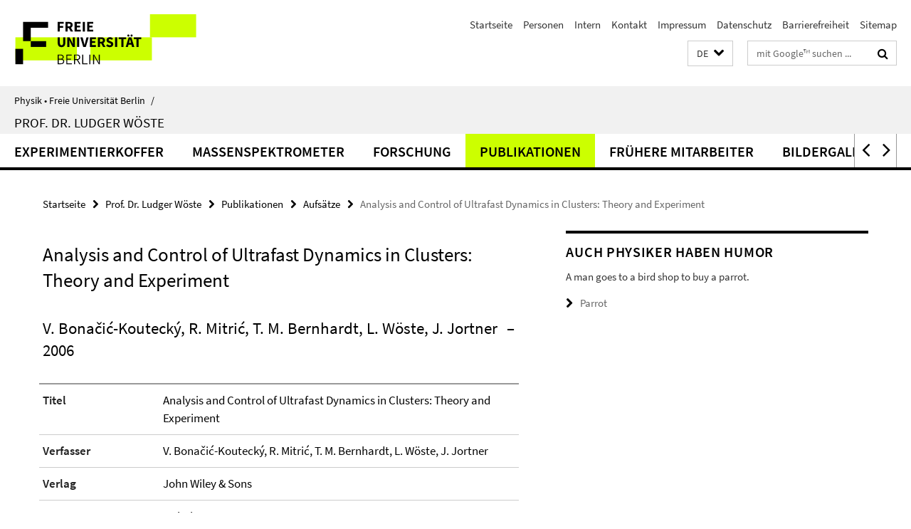

--- FILE ---
content_type: text/html; charset=utf-8
request_url: https://www.physik.fu-berlin.de/einrichtungen/profs/woeste/index.html?comp=navbar&irq=1&pm=0
body_size: 924
content:
<!-- BEGIN Fragment default/25123017/navbar-wrapper/53188091/1442329069/?010456:1800 -->
<!-- BEGIN Fragment default/25123017/navbar/98a518acda179d87c8167ae91a52bc449955a414/?003456:86400 -->
<nav class="main-nav-container no-print nocontent" style="display: none;"><div class="container main-nav-container-inner"><div class="main-nav-scroll-buttons" style="display:none"><div id="main-nav-btn-scroll-left" role="button"><div class="fa fa-angle-left"></div></div><div id="main-nav-btn-scroll-right" role="button"><div class="fa fa-angle-right"></div></div></div><div class="main-nav-toggle"><span class="main-nav-toggle-text">Menü</span><span class="main-nav-toggle-icon"><span class="line"></span><span class="line"></span><span class="line"></span></span></div><ul class="main-nav level-1" id="fub-main-nav"><li class="main-nav-item level-1" data-index="0" data-menu-item-path="/einrichtungen/profs/woeste/teaching" data-menu-shortened="0" id="main-nav-item-teaching"><a class="main-nav-item-link level-1" href="/einrichtungen/profs/woeste/teaching/index.html">Experimentierkoffer</a></li><li class="main-nav-item level-1" data-index="1" data-menu-item-path="/einrichtungen/profs/woeste/koffer" data-menu-shortened="0" id="main-nav-item-koffer"><a class="main-nav-item-link level-1" href="/einrichtungen/profs/woeste/koffer/index.html">Massenspektrometer</a></li><li class="main-nav-item level-1" data-index="2" data-menu-item-path="/einrichtungen/profs/woeste/research" data-menu-shortened="0" id="main-nav-item-research"><a class="main-nav-item-link level-1" href="/einrichtungen/profs/woeste/research/index.html">Forschung</a></li><li class="main-nav-item level-1 has-children" data-index="3" data-menu-item-path="/einrichtungen/profs/woeste/publications" data-menu-shortened="0" id="main-nav-item-publications"><a class="main-nav-item-link level-1" href="/einrichtungen/profs/woeste/publications/index.html">Publikationen</a><div class="icon-has-children"><div class="fa fa-angle-right"></div><div class="fa fa-angle-down"></div><div class="fa fa-angle-up"></div></div><div class="container main-nav-parent level-2" style="display:none"><a class="main-nav-item-link level-1" href="/einrichtungen/profs/woeste/publications/index.html"><span>Zur Übersichtsseite Publikationen</span></a></div><ul class="main-nav level-2"><li class="main-nav-item level-2 " data-menu-item-path="/einrichtungen/profs/woeste/publications/publist_articles"><a class="main-nav-item-link level-2" href="/einrichtungen/profs/woeste/publications/publist_articles/index.html">Aufsätze</a></li><li class="main-nav-item level-2 " data-menu-item-path="/einrichtungen/profs/woeste/publications/publist_books"><a class="main-nav-item-link level-2" href="/einrichtungen/profs/woeste/publications/publist_books/index.html">Bücher</a></li></ul></li><li class="main-nav-item level-1" data-index="4" data-menu-item-path="/einrichtungen/profs/woeste/ex-team" data-menu-shortened="0" id="main-nav-item-ex-team"><a class="main-nav-item-link level-1" href="/einrichtungen/profs/woeste/ex-team/index.html">Frühere Mitarbeiter</a></li><li class="main-nav-item level-1" data-index="5" data-menu-item-path="/einrichtungen/profs/woeste/gruppenbilder" data-menu-shortened="0" id="main-nav-item-gruppenbilder"><a class="main-nav-item-link level-1" href="/einrichtungen/profs/woeste/gruppenbilder/index.html">Bildergalerie</a></li></ul></div><div class="main-nav-flyout-global"><div class="container"></div><button id="main-nav-btn-flyout-close" type="button"><div id="main-nav-btn-flyout-close-container"><i class="fa fa-angle-up"></i></div></button></div></nav><script type="text/javascript">$(document).ready(function () { Luise.Navigation.init(); });</script><!-- END Fragment default/25123017/navbar/98a518acda179d87c8167ae91a52bc449955a414/?003456:86400 -->
<!-- END Fragment default/25123017/navbar-wrapper/53188091/1442329069/?010456:1800 -->
